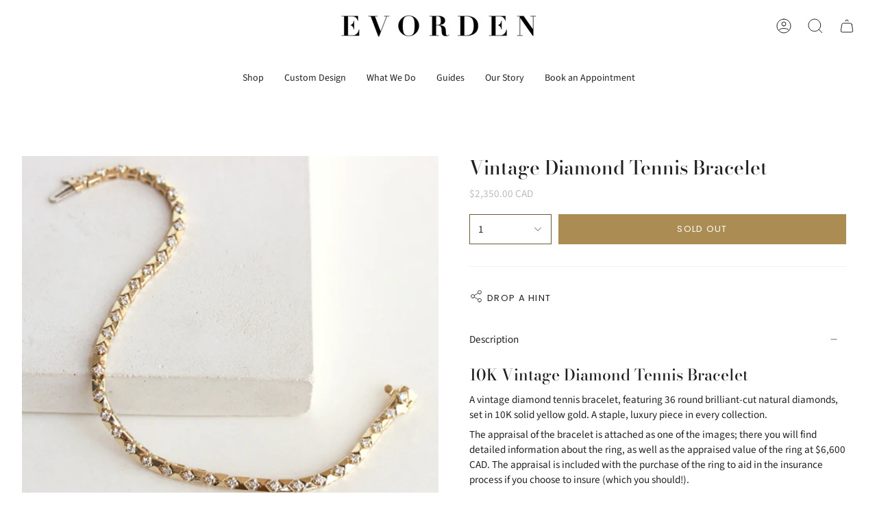

--- FILE ---
content_type: text/html; charset=utf-8
request_url: https://evorden.com/products/10k-diamond-tennis-bracelet?section_id=api-product-grid-item
body_size: 852
content:
<div id="shopify-section-api-product-grid-item" class="shopify-section">
<div data-api-content>
<div class="product-item large-up--one-quarter medium--one-quarter small--one-whole product-item--borderless product-item--centered product-item--overlay-text  product-item--api-product-grid-item-" data-product-grid-item data-slide="||itemIndex||" data-slide-index="||itemIndex||">
  <div class="product-item__image double__image" data-product-image>
    <a class="product-link" href="/products/10k-diamond-tennis-bracelet" aria-label="Vintage Diamond Tennis Bracelet" data-product-link="/products/10k-diamond-tennis-bracelet"><div class="product-item__bg" data-product-image-default><div class="image-wrapper lazy-image is-loading lazy-image--backfill" style="--aspect-ratio: 1.0;--image-backfill: url(//evorden.com/cdn/shop/products/evorden-vintage-bracelet-tennis-diamond-1000x-1000xjpg.jpg?crop=center&height=1&v=1740168289&width=1);" data-aos="img-in"
  data-aos-delay="||itemAosDelay||"
  data-aos-duration="800"
  data-aos-anchor=".product-item--api-product-grid-item-"
  data-aos-easing="ease-out-quart"><img src="//evorden.com/cdn/shop/products/evorden-vintage-bracelet-tennis-diamond-1000x-1000xjpg.jpg?v=1740168289&amp;width=1000" alt="vintage diamond and gold tennis bracelet bracelet " srcset="//evorden.com/cdn/shop/products/evorden-vintage-bracelet-tennis-diamond-1000x-1000xjpg.jpg?v=1740168289&amp;width=136 136w, //evorden.com/cdn/shop/products/evorden-vintage-bracelet-tennis-diamond-1000x-1000xjpg.jpg?v=1740168289&amp;width=160 160w, //evorden.com/cdn/shop/products/evorden-vintage-bracelet-tennis-diamond-1000x-1000xjpg.jpg?v=1740168289&amp;width=180 180w, //evorden.com/cdn/shop/products/evorden-vintage-bracelet-tennis-diamond-1000x-1000xjpg.jpg?v=1740168289&amp;width=220 220w, //evorden.com/cdn/shop/products/evorden-vintage-bracelet-tennis-diamond-1000x-1000xjpg.jpg?v=1740168289&amp;width=254 254w, //evorden.com/cdn/shop/products/evorden-vintage-bracelet-tennis-diamond-1000x-1000xjpg.jpg?v=1740168289&amp;width=270 270w, //evorden.com/cdn/shop/products/evorden-vintage-bracelet-tennis-diamond-1000x-1000xjpg.jpg?v=1740168289&amp;width=284 284w, //evorden.com/cdn/shop/products/evorden-vintage-bracelet-tennis-diamond-1000x-1000xjpg.jpg?v=1740168289&amp;width=292 292w, //evorden.com/cdn/shop/products/evorden-vintage-bracelet-tennis-diamond-1000x-1000xjpg.jpg?v=1740168289&amp;width=320 320w, //evorden.com/cdn/shop/products/evorden-vintage-bracelet-tennis-diamond-1000x-1000xjpg.jpg?v=1740168289&amp;width=460 460w, //evorden.com/cdn/shop/products/evorden-vintage-bracelet-tennis-diamond-1000x-1000xjpg.jpg?v=1740168289&amp;width=480 480w, //evorden.com/cdn/shop/products/evorden-vintage-bracelet-tennis-diamond-1000x-1000xjpg.jpg?v=1740168289&amp;width=528 528w, //evorden.com/cdn/shop/products/evorden-vintage-bracelet-tennis-diamond-1000x-1000xjpg.jpg?v=1740168289&amp;width=568 568w, //evorden.com/cdn/shop/products/evorden-vintage-bracelet-tennis-diamond-1000x-1000xjpg.jpg?v=1740168289&amp;width=584 584w, //evorden.com/cdn/shop/products/evorden-vintage-bracelet-tennis-diamond-1000x-1000xjpg.jpg?v=1740168289&amp;width=640 640w, //evorden.com/cdn/shop/products/evorden-vintage-bracelet-tennis-diamond-1000x-1000xjpg.jpg?v=1740168289&amp;width=920 920w" width="1000" height="1000" loading="lazy" sizes="(min-width: 1400px) 25vw, (min-width: 750px) 33vw, (min-width: 480px) 50vw, 100vw" class="is-loading">
</div>
&nbsp;</div>
           <div class="product-item__bg__under">
            
            
<div class="image-wrapper lazy-image is-loading lazy-image--backfill" style="--aspect-ratio: 1.0;--image-backfill: url(//evorden.com/cdn/shop/products/evorden-vintage-bracelet-tennis-diamond-1000x-1000xjpg2.jpg?crop=center&height=1&v=1740168298&width=1);" data-aos="img-in"
  data-aos-delay="||itemAosDelay||"
  data-aos-duration="800"
  data-aos-anchor=".product-item--api-product-grid-item-"
  data-aos-easing="ease-out-quart"><img src="//evorden.com/cdn/shop/products/evorden-vintage-bracelet-tennis-diamond-1000x-1000xjpg2.jpg?v=1740168298&amp;width=1000" alt="vintage diamond and gold tennis bracelet bracelet " srcset="//evorden.com/cdn/shop/products/evorden-vintage-bracelet-tennis-diamond-1000x-1000xjpg2.jpg?v=1740168298&amp;width=136 136w, //evorden.com/cdn/shop/products/evorden-vintage-bracelet-tennis-diamond-1000x-1000xjpg2.jpg?v=1740168298&amp;width=160 160w, //evorden.com/cdn/shop/products/evorden-vintage-bracelet-tennis-diamond-1000x-1000xjpg2.jpg?v=1740168298&amp;width=180 180w, //evorden.com/cdn/shop/products/evorden-vintage-bracelet-tennis-diamond-1000x-1000xjpg2.jpg?v=1740168298&amp;width=220 220w, //evorden.com/cdn/shop/products/evorden-vintage-bracelet-tennis-diamond-1000x-1000xjpg2.jpg?v=1740168298&amp;width=254 254w, //evorden.com/cdn/shop/products/evorden-vintage-bracelet-tennis-diamond-1000x-1000xjpg2.jpg?v=1740168298&amp;width=270 270w, //evorden.com/cdn/shop/products/evorden-vintage-bracelet-tennis-diamond-1000x-1000xjpg2.jpg?v=1740168298&amp;width=284 284w, //evorden.com/cdn/shop/products/evorden-vintage-bracelet-tennis-diamond-1000x-1000xjpg2.jpg?v=1740168298&amp;width=292 292w, //evorden.com/cdn/shop/products/evorden-vintage-bracelet-tennis-diamond-1000x-1000xjpg2.jpg?v=1740168298&amp;width=320 320w, //evorden.com/cdn/shop/products/evorden-vintage-bracelet-tennis-diamond-1000x-1000xjpg2.jpg?v=1740168298&amp;width=460 460w, //evorden.com/cdn/shop/products/evorden-vintage-bracelet-tennis-diamond-1000x-1000xjpg2.jpg?v=1740168298&amp;width=480 480w, //evorden.com/cdn/shop/products/evorden-vintage-bracelet-tennis-diamond-1000x-1000xjpg2.jpg?v=1740168298&amp;width=528 528w, //evorden.com/cdn/shop/products/evorden-vintage-bracelet-tennis-diamond-1000x-1000xjpg2.jpg?v=1740168298&amp;width=568 568w, //evorden.com/cdn/shop/products/evorden-vintage-bracelet-tennis-diamond-1000x-1000xjpg2.jpg?v=1740168298&amp;width=584 584w, //evorden.com/cdn/shop/products/evorden-vintage-bracelet-tennis-diamond-1000x-1000xjpg2.jpg?v=1740168298&amp;width=640 640w, //evorden.com/cdn/shop/products/evorden-vintage-bracelet-tennis-diamond-1000x-1000xjpg2.jpg?v=1740168298&amp;width=920 920w" width="1000" height="1000" loading="lazy" sizes="(min-width: 1400px) 25vw, (min-width: 750px) 33vw, (min-width: 480px) 50vw, 100vw" class="is-loading">
</div>

          </div></a>

    
  </div>

  <div class="product-information" data-product-information>
    <a class="product-link product-item__info" href="/products/10k-diamond-tennis-bracelet" aria-label="Vintage Diamond Tennis Bracelet" data-product-link="/products/10k-diamond-tennis-bracelet"><p class="product-item__title">Vintage Diamond Tennis Bracelet</p>

      <div class="product-item__price__holder"><div class="product-item__price" data-product-price><span class="price">
  
    <span class="sold-out">Sold Out</span>
  
</span>

        </div>
      </div></a>



<div class="shortDescription">

</div>


  </div>
</div></div></div>

--- FILE ---
content_type: text/css
request_url: https://evorden.com/cdn/shop/t/25/assets/custom.css?v=86103223345741995481764912991
body_size: -767
content:
.shortDescription{
font-size:smaller
}

.product-item__bg__under video::-webkit-media-controls {
  display: none !important;
}

.product-item__bg__under video {
  controls: none !important;
  outline: none !important;
}

--- FILE ---
content_type: text/css
request_url: https://evorden.com/cdn/shop/t/25/assets/font-settings.css?v=139689379156331386461764717553
body_size: -218
content:
@font-face{font-family:Bodoni Moda;font-weight:500;font-style:normal;font-display:swap;src:url(//evorden.com/cdn/fonts/bodoni_moda/bodonimoda_n5.36d0da1db617c453fb46e8089790ab6dc72c2356.woff2) format("woff2"),url(//evorden.com/cdn/fonts/bodoni_moda/bodonimoda_n5.40f612bab009769f87511096f185d9228ad3baa3.woff) format("woff")}@font-face{font-family:Source Sans Pro;font-weight:400;font-style:normal;font-display:swap;src:url(//evorden.com/cdn/fonts/source_sans_pro/sourcesanspro_n4.50ae3e156aed9a794db7e94c4d00984c7b66616c.woff2) format("woff2"),url(//evorden.com/cdn/fonts/source_sans_pro/sourcesanspro_n4.d1662e048bd96ae7123e46600ff9744c0d84502d.woff) format("woff")}@font-face{font-family:Poppins;font-weight:400;font-style:normal;font-display:swap;src:url(//evorden.com/cdn/fonts/poppins/poppins_n4.0ba78fa5af9b0e1a374041b3ceaadf0a43b41362.woff2) format("woff2"),url(//evorden.com/cdn/fonts/poppins/poppins_n4.214741a72ff2596839fc9760ee7a770386cf16ca.woff) format("woff")}@font-face{font-family:Bodoni Moda;font-weight:600;font-style:normal;font-display:swap;src:url(//evorden.com/cdn/fonts/bodoni_moda/bodonimoda_n6.8d557b0e84c45560497788408dfe3a07d8eae782.woff2) format("woff2"),url(//evorden.com/cdn/fonts/bodoni_moda/bodonimoda_n6.fc6506cb0940daf394e96f3e338999e9db6f2624.woff) format("woff")}@font-face{font-family:Source Sans Pro;font-weight:500;font-style:normal;font-display:swap;src:url(//evorden.com/cdn/fonts/source_sans_pro/sourcesanspro_n5.783a0e56914d4f6f44d3728e24352fac8739bbef.woff2) format("woff2"),url(//evorden.com/cdn/fonts/source_sans_pro/sourcesanspro_n5.a0c268a4943a8f0e51c6ea7086c7d033d0e9efb7.woff) format("woff")}@font-face{font-family:Source Sans Pro;font-weight:400;font-style:italic;font-display:swap;src:url(//evorden.com/cdn/fonts/source_sans_pro/sourcesanspro_i4.130f29b9baa0095b80aea9236ca9ef6ab0069c67.woff2) format("woff2"),url(//evorden.com/cdn/fonts/source_sans_pro/sourcesanspro_i4.6146c8c8ae7b8853ccbbc8b859fcf805016ee743.woff) format("woff")}@font-face{font-family:Source Sans Pro;font-weight:500;font-style:italic;font-display:swap;src:url(//evorden.com/cdn/fonts/source_sans_pro/sourcesanspro_i5.61c872f468360a84258b503468d166adafed3b61.woff2) format("woff2"),url(//evorden.com/cdn/fonts/source_sans_pro/sourcesanspro_i5.e22ae342ea725c020db78e86307afe3e2d3b9ea0.woff) format("woff")}
/*# sourceMappingURL=/cdn/shop/t/25/assets/font-settings.css.map?v=139689379156331386461764717553 */
